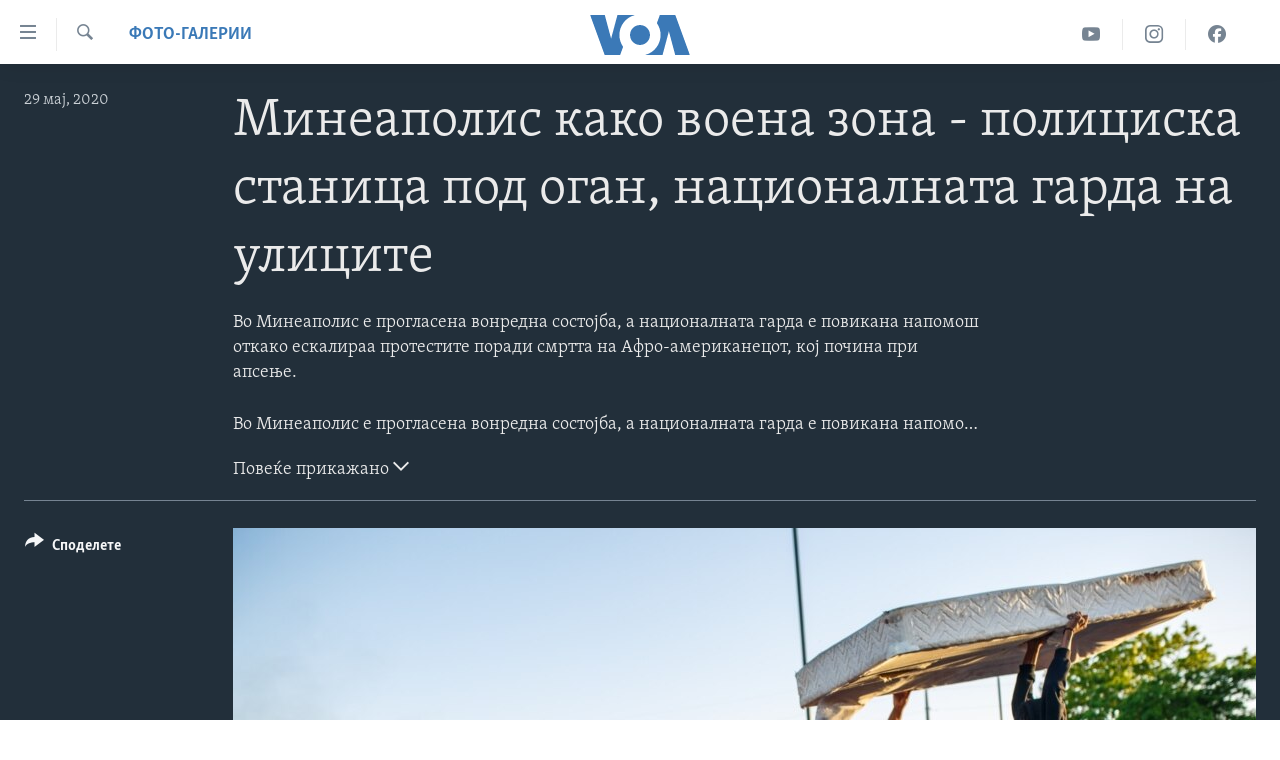

--- FILE ---
content_type: text/html; charset=utf-8
request_url: https://mk.voanews.com/a/voa-mineapolis-protesti/5441035/p2.html
body_size: 9663
content:

<!DOCTYPE html>
<html lang="mk" dir="ltr" class="no-js">
<head>
<link href="/Content/responsive/VOA/mk-MK/VOA-mk-MK.css?&amp;av=0.0.0.0&amp;cb=306" rel="stylesheet"/>
<script src="https://tags.voanews.com/voa-pangea/prod/utag.sync.js"></script> <script type='text/javascript' src='https://www.youtube.com/iframe_api' async></script>
<script type="text/javascript">
//a general 'js' detection, must be on top level in <head>, due to CSS performance
document.documentElement.className = "js";
var cacheBuster = "306";
var appBaseUrl = "/";
var imgEnhancerBreakpoints = [0, 144, 256, 408, 650, 1023, 1597];
var isLoggingEnabled = false;
var isPreviewPage = false;
var isLivePreviewPage = false;
if (!isPreviewPage) {
window.RFE = window.RFE || {};
window.RFE.cacheEnabledByParam = window.location.href.indexOf('nocache=1') === -1;
const url = new URL(window.location.href);
const params = new URLSearchParams(url.search);
// Remove the 'nocache' parameter
params.delete('nocache');
// Update the URL without the 'nocache' parameter
url.search = params.toString();
window.history.replaceState(null, '', url.toString());
} else {
window.addEventListener('load', function() {
const links = window.document.links;
for (let i = 0; i < links.length; i++) {
links[i].href = '#';
links[i].target = '_self';
}
})
}
var pwaEnabled = false;
var swCacheDisabled;
</script>
<meta charset="utf-8" />
<title>Минеаполис како воена зона - полициска станица под оган, националната гарда на улиците</title>
<meta name="description" content="Во Минеаполис е прогласена вонредна состојба, а националната гарда е повикана напомош откако ескалираа протестите поради смртта на Афро-американецот, кој почина при апсење. - page 2" />
<meta name="keywords" content="Фото-галерии" />
<meta name="viewport" content="width=device-width, initial-scale=1.0" />
<meta http-equiv="X-UA-Compatible" content="IE=edge" />
<meta name="robots" content="max-image-preview:large"><meta property="fb:pages" content="176413438620" />
<meta name="msvalidate.01" content="3286EE554B6F672A6F2E608C02343C0E" /><meta name="yandex-verification" content="0a637fd1c34879ec" />
<link href="https://mk.voanews.com/a/voa-mineapolis-protesti/5441035.html" rel="canonical" />
<meta name="apple-mobile-web-app-title" content="Глас на Америка" />
<meta name="apple-mobile-web-app-status-bar-style" content="black" />
<meta name="apple-itunes-app" content="app-id=632618796, app-argument=//5441035.ltr" />
<meta content="Минеаполис како воена зона - полициска станица под оган, националната гарда на улиците" property="og:title" />
<meta content="Во Минеаполис е прогласена вонредна состојба, а националната гарда е повикана напомош откако ескалираа протестите поради смртта на Афро-американецот, кој почина при апсење." property="og:description" />
<meta content="article" property="og:type" />
<meta content="https://mk.voanews.com/a/voa-mineapolis-protesti/5441035.html" property="og:url" />
<meta content="ВОА" property="og:site_name" />
<meta content="https://www.facebook.com/glasnaamerika" property="article:publisher" />
<meta content="https://gdb.voanews.com/98bc7910-da91-488f-8a87-2b579cb05324_w1200_h630.jpg" property="og:image" />
<meta content="1200" property="og:image:width" />
<meta content="630" property="og:image:height" />
<meta content="129169410948885" property="fb:app_id" />
<meta content="gallery" name="twitter:card" />
<meta content="@VOAMacedonian" name="twitter:site" />
<meta content="https://gdb.voanews.com/98bc7910-da91-488f-8a87-2b579cb05324_w1200_h630.jpg" name="twitter:image" />
<meta content="Минеаполис како воена зона - полициска станица под оган, националната гарда на улиците" name="twitter:title" />
<meta content="Во Минеаполис е прогласена вонредна состојба, а националната гарда е повикана напомош откако ескалираа протестите поради смртта на Афро-американецот, кој почина при апсење." name="twitter:description" />
<link rel="amphtml" href="https://mk.voanews.com/amp/voa-mineapolis-protesti/5441035.html" />
<script type="application/ld+json">{"articleSection":"Фото-галерии","isAccessibleForFree":true,"headline":"Минеаполис како воена зона - полициска станица под оган, националната гарда на улиците","inLanguage":"mk-MK","keywords":"Фото-галерии","author":{"@type":"Person","name":"VOA"},"datePublished":"2020-05-29 15:17:00Z","dateModified":"2020-05-29 15:28:09Z","publisher":{"logo":{"width":512,"height":220,"@type":"ImageObject","url":"https://mk.voanews.com/Content/responsive/VOA/mk-MK/img/logo.png"},"@type":"NewsMediaOrganization","url":"https://mk.voanews.com","sameAs":["https://facebook.com/glasnaamerika","https://www.instagram.com/glasnaamerika/","https://twitter.com/glasnaamerika","https://www.youtube.com/user/voamacedonian"],"name":"Глас на Америка","alternateName":""},"@context":"https://schema.org","@type":"NewsArticle","mainEntityOfPage":"https://mk.voanews.com/a/voa-mineapolis-protesti/5441035.html","url":"https://mk.voanews.com/a/voa-mineapolis-protesti/5441035.html","description":"Во Минеаполис е прогласена вонредна состојба, а националната гарда е повикана напомош откако ескалираа протестите поради смртта на Афро-американецот, кој почина при апсење.","image":{"width":1080,"height":608,"@type":"ImageObject","url":"https://gdb.voanews.com/98bc7910-da91-488f-8a87-2b579cb05324_w1080_h608.jpg"},"name":"Минеаполис како воена зона - полициска станица под оган, националната гарда на улиците"}</script>
<script src="/Scripts/responsive/infographics.b?v=dVbZ-Cza7s4UoO3BqYSZdbxQZVF4BOLP5EfYDs4kqEo1&amp;av=0.0.0.0&amp;cb=306"></script>
<script src="/Scripts/responsive/loader.b?v=Q26XNwrL6vJYKjqFQRDnx01Lk2pi1mRsuLEaVKMsvpA1&amp;av=0.0.0.0&amp;cb=306"></script>
<link rel="icon" type="image/svg+xml" href="/Content/responsive/VOA/img/webApp/favicon.svg" />
<link rel="alternate icon" href="/Content/responsive/VOA/img/webApp/favicon.ico" />
<link rel="apple-touch-icon" sizes="152x152" href="/Content/responsive/VOA/img/webApp/ico-152x152.png" />
<link rel="apple-touch-icon" sizes="144x144" href="/Content/responsive/VOA/img/webApp/ico-144x144.png" />
<link rel="apple-touch-icon" sizes="114x114" href="/Content/responsive/VOA/img/webApp/ico-114x114.png" />
<link rel="apple-touch-icon" sizes="72x72" href="/Content/responsive/VOA/img/webApp/ico-72x72.png" />
<link rel="apple-touch-icon-precomposed" href="/Content/responsive/VOA/img/webApp/ico-57x57.png" />
<link rel="icon" sizes="192x192" href="/Content/responsive/VOA/img/webApp/ico-192x192.png" />
<link rel="icon" sizes="128x128" href="/Content/responsive/VOA/img/webApp/ico-128x128.png" />
<meta name="msapplication-TileColor" content="#ffffff" />
<meta name="msapplication-TileImage" content="/Content/responsive/VOA/img/webApp/ico-144x144.png" />
<link rel="alternate" type="application/rss+xml" title="VOA - Top Stories [RSS]" href="/api/" />
<link rel="sitemap" type="application/rss+xml" href="/sitemap.xml" />

                    <script>var w=window;if(w.performance||w.mozPerformance||w.msPerformance||w.webkitPerformance){var d=document;AKSB=w.AKSB||{},AKSB.q=AKSB.q||[],AKSB.mark=AKSB.mark||function(e,_){AKSB.q.push(["mark",e,_||(new Date).getTime()])},AKSB.measure=AKSB.measure||function(e,_,t){AKSB.q.push(["measure",e,_,t||(new Date).getTime()])},AKSB.done=AKSB.done||function(e){AKSB.q.push(["done",e])},AKSB.mark("firstbyte",(new Date).getTime()),AKSB.prof={custid:"168814",ustr:"",originlat:"0",clientrtt:"9",ghostip:"23.209.83.35",ipv6:false,pct:"10",clientip:"3.139.90.213",requestid:"a90f98e",region:"51208",protocol:"h2",blver:14,akM:"dscb",akN:"ae",akTT:"O",akTX:"1",akTI:"a90f98e",ai:"216581",ra:"false",pmgn:"",pmgi:"",pmp:"",qc:""},function(e){var _=d.createElement("script");_.async="async",_.src=e;var t=d.getElementsByTagName("script"),t=t[t.length-1];t.parentNode.insertBefore(_,t)}(("https:"===d.location.protocol?"https:":"http:")+"//ds-aksb-a.akamaihd.net/aksb.min.js")}</script>
                    </head>
<body class=" nav-no-loaded cc_theme pg-media pg-photoblog js-category-to-nav nojs-images ">
<script type="text/javascript" >
var analyticsData = {url:"https://mk.voanews.com/a/voa-mineapolis-protesti/5441035.html",property_id:"474",article_uid:"5441035",page_title:"Минеаполис како воена зона - полициска станица под оган, националната гарда на улиците",page_type:"photo gallery",content_type:"photo",subcontent_type:"photo gallery",last_modified:"2020-05-29 15:28:09Z",pub_datetime:"2020-05-29 15:17:00Z",pub_year:"2020",pub_month:"05",pub_day:"29",pub_hour:"15",pub_weekday:"Friday",section:"фото-галерии",english_section:"photos",byline:"",categories:"photos",domain:"mk.voanews.com",language:"Macedonian",language_service:"VOA Macedonian",platform:"web",copied:"no",copied_article:"",copied_title:"",runs_js:"Yes",cms_release:"8.44.0.0.306",enviro_type:"prod",slug:"voa-mineapolis-protesti",entity:"VOA",short_language_service:"MAC",platform_short:"W",page_name:"Минеаполис како воена зона - полициска станица под оган, националната гарда на улиците"};
</script>
<noscript><iframe src="https://www.googletagmanager.com/ns.html?id=GTM-N8MP7P" height="0" width="0" style="display:none;visibility:hidden"></iframe></noscript><script type="text/javascript" data-cookiecategory="analytics">
var gtmEventObject = Object.assign({}, analyticsData, {event: 'page_meta_ready'});window.dataLayer = window.dataLayer || [];window.dataLayer.push(gtmEventObject);
if (top.location === self.location) { //if not inside of an IFrame
var renderGtm = "true";
if (renderGtm === "true") {
(function(w,d,s,l,i){w[l]=w[l]||[];w[l].push({'gtm.start':new Date().getTime(),event:'gtm.js'});var f=d.getElementsByTagName(s)[0],j=d.createElement(s),dl=l!='dataLayer'?'&l='+l:'';j.async=true;j.src='//www.googletagmanager.com/gtm.js?id='+i+dl;f.parentNode.insertBefore(j,f);})(window,document,'script','dataLayer','GTM-N8MP7P');
}
}
</script>
<!--Analytics tag js version start-->
<script type="text/javascript" data-cookiecategory="analytics">
var utag_data = Object.assign({}, analyticsData, {});
if(typeof(TealiumTagFrom)==='function' && typeof(TealiumTagSearchKeyword)==='function') {
var utag_from=TealiumTagFrom();var utag_searchKeyword=TealiumTagSearchKeyword();
if(utag_searchKeyword!=null && utag_searchKeyword!=='' && utag_data["search_keyword"]==null) utag_data["search_keyword"]=utag_searchKeyword;if(utag_from!=null && utag_from!=='') utag_data["from"]=TealiumTagFrom();}
if(window.top!== window.self&&utag_data.page_type==="snippet"){utag_data.page_type = 'iframe';}
try{if(window.top!==window.self&&window.self.location.hostname===window.top.location.hostname){utag_data.platform = 'self-embed';utag_data.platform_short = 'se';}}catch(e){if(window.top!==window.self&&window.self.location.search.includes("platformType=self-embed")){utag_data.platform = 'cross-promo';utag_data.platform_short = 'cp';}}
(function(a,b,c,d){ a="https://tags.voanews.com/voa-pangea/prod/utag.js"; b=document;c="script";d=b.createElement(c);d.src=a;d.type="text/java"+c;d.async=true; a=b.getElementsByTagName(c)[0];a.parentNode.insertBefore(d,a); })();
</script>
<!--Analytics tag js version end-->
<!-- Analytics tag management NoScript -->
<noscript>
<img style="position: absolute; border: none;" src="https://ssc.voanews.com/b/ss/bbgprod,bbgentityvoa/1/G.4--NS/204204022?pageName=voa%3amac%3aw%3aphoto%20gallery%3a%d0%9c%d0%b8%d0%bd%d0%b5%d0%b0%d0%bf%d0%be%d0%bb%d0%b8%d1%81%20%d0%ba%d0%b0%d0%ba%d0%be%20%d0%b2%d0%be%d0%b5%d0%bd%d0%b0%20%d0%b7%d0%be%d0%bd%d0%b0%20-%20%d0%bf%d0%be%d0%bb%d0%b8%d1%86%d0%b8%d1%81%d0%ba%d0%b0%20%d1%81%d1%82%d0%b0%d0%bd%d0%b8%d1%86%d0%b0%20%d0%bf%d0%be%d0%b4%20%d0%be%d0%b3%d0%b0%d0%bd%2c%20%d0%bd%d0%b0%d1%86%d0%b8%d0%be%d0%bd%d0%b0%d0%bb%d0%bd%d0%b0%d1%82%d0%b0%20%d0%b3%d0%b0%d1%80%d0%b4%d0%b0%20%d0%bd%d0%b0%20%d1%83%d0%bb%d0%b8%d1%86%d0%b8%d1%82%d0%b5&amp;c6=%d0%9c%d0%b8%d0%bd%d0%b5%d0%b0%d0%bf%d0%be%d0%bb%d0%b8%d1%81%20%d0%ba%d0%b0%d0%ba%d0%be%20%d0%b2%d0%be%d0%b5%d0%bd%d0%b0%20%d0%b7%d0%be%d0%bd%d0%b0%20-%20%d0%bf%d0%be%d0%bb%d0%b8%d1%86%d0%b8%d1%81%d0%ba%d0%b0%20%d1%81%d1%82%d0%b0%d0%bd%d0%b8%d1%86%d0%b0%20%d0%bf%d0%be%d0%b4%20%d0%be%d0%b3%d0%b0%d0%bd%2c%20%d0%bd%d0%b0%d1%86%d0%b8%d0%be%d0%bd%d0%b0%d0%bb%d0%bd%d0%b0%d1%82%d0%b0%20%d0%b3%d0%b0%d1%80%d0%b4%d0%b0%20%d0%bd%d0%b0%20%d1%83%d0%bb%d0%b8%d1%86%d0%b8%d1%82%d0%b5&amp;v36=8.44.0.0.306&amp;v6=D=c6&amp;g=https%3a%2f%2fmk.voanews.com%2fa%2fvoa-mineapolis-protesti%2f5441035.html&amp;c1=D=g&amp;v1=D=g&amp;events=event1&amp;c16=voa%20macedonian&amp;v16=D=c16&amp;c5=photos&amp;v5=D=c5&amp;ch=%d0%a4%d0%be%d1%82%d0%be-%d0%b3%d0%b0%d0%bb%d0%b5%d1%80%d0%b8%d0%b8&amp;c15=macedonian&amp;v15=D=c15&amp;c4=photo&amp;v4=D=c4&amp;c14=5441035&amp;v14=D=c14&amp;v20=no&amp;c17=web&amp;v17=D=c17&amp;mcorgid=518abc7455e462b97f000101%40adobeorg&amp;server=mk.voanews.com&amp;pageType=D=c4&amp;ns=bbg&amp;v29=D=server&amp;v25=voa&amp;v30=474&amp;v105=D=User-Agent " alt="analytics" width="1" height="1" /></noscript>
<!-- End of Analytics tag management NoScript -->
<!--*** Accessibility links - For ScreenReaders only ***-->
<section>
<div class="sr-only">
<h2>Линкови за пристапност</h2>
<ul>
<li><a href="#content" data-disable-smooth-scroll="1">Премини на главната содржина</a></li>
<li><a href="#navigation" data-disable-smooth-scroll="1">Премини до страната за навигација</a></li>
<li><a href="#txtHeaderSearch" data-disable-smooth-scroll="1">Пребарувај</a></li>
</ul>
</div>
</section>
<div dir="ltr">
<div id="page">
<aside>
<div class="c-lightbox overlay-modal">
<div class="c-lightbox__intro">
<h2 class="c-lightbox__intro-title"></h2>
<button class="btn btn--rounded c-lightbox__btn c-lightbox__intro-next" title="Следно">
<span class="ico ico--rounded ico-chevron-forward"></span>
<span class="sr-only">Следно</span>
</button>
</div>
<div class="c-lightbox__nav">
<button class="btn btn--rounded c-lightbox__btn c-lightbox__btn--close" title="Затворете">
<span class="ico ico--rounded ico-close"></span>
<span class="sr-only">Затворете</span>
</button>
<button class="btn btn--rounded c-lightbox__btn c-lightbox__btn--prev" title="Претходно">
<span class="ico ico--rounded ico-chevron-backward"></span>
<span class="sr-only">Претходно</span>
</button>
<button class="btn btn--rounded c-lightbox__btn c-lightbox__btn--next" title="Следно">
<span class="ico ico--rounded ico-chevron-forward"></span>
<span class="sr-only">Следно</span>
</button>
</div>
<div class="c-lightbox__content-wrap">
<figure class="c-lightbox__content">
<span class="c-spinner c-spinner--lightbox">
<img src="/Content/responsive/img/player-spinner.png"
alt="please wait"
title="please wait" />
</span>
<div class="c-lightbox__img">
<div class="thumb">
<img src="" alt="" />
</div>
</div>
<figcaption>
<div class="c-lightbox__info c-lightbox__info--foot">
<span class="c-lightbox__counter"></span>
<span class="caption c-lightbox__caption"></span>
</div>
</figcaption>
</figure>
</div>
<div class="hidden">
<div class="content-advisory__box content-advisory__box--lightbox">
<span class="content-advisory__box-text">This image contains sensitive content which some people may find offensive or disturbing.</span>
<button class="btn btn--transparent content-advisory__box-btn m-t-md" value="text" type="button">
<span class="btn__text">
Click to reveal
</span>
</button>
</div>
</div>
</div>
<div class="print-dialogue">
<div class="container">
<h3 class="print-dialogue__title section-head">Print Options:</h3>
<div class="print-dialogue__opts">
<ul class="print-dialogue__opt-group">
<li class="form__group form__group--checkbox">
<input class="form__check " id="checkboxImages" name="checkboxImages" type="checkbox" checked="checked" />
<label for="checkboxImages" class="form__label m-t-md">Images</label>
</li>
<li class="form__group form__group--checkbox">
<input class="form__check " id="checkboxMultimedia" name="checkboxMultimedia" type="checkbox" checked="checked" />
<label for="checkboxMultimedia" class="form__label m-t-md">Multimedia</label>
</li>
</ul>
<ul class="print-dialogue__opt-group">
<li class="form__group form__group--checkbox">
<input class="form__check " id="checkboxEmbedded" name="checkboxEmbedded" type="checkbox" checked="checked" />
<label for="checkboxEmbedded" class="form__label m-t-md">Embedded Content</label>
</li>
<li class="form__group form__group--checkbox">
<input class="form__check " id="checkboxComments" name="checkboxComments" type="checkbox" />
<label for="checkboxComments" class="form__label m-t-md">Comments</label>
</li>
</ul>
</div>
<div class="print-dialogue__buttons">
<button class="btn btn--secondary close-button" type="button" title="Откажете">
<span class="btn__text ">Откажете</span>
</button>
<button class="btn btn-cust-print m-l-sm" type="button" title="Print">
<span class="btn__text ">Print</span>
</button>
</div>
</div>
</div>
<div class="ctc-message pos-fix">
<div class="ctc-message__inner">Link has been copied to clipboard</div>
</div>
</aside>
<div class="hdr-20 hdr-20--big">
<div class="hdr-20__inner">
<div class="hdr-20__max pos-rel">
<div class="hdr-20__side hdr-20__side--primary d-flex">
<label data-for="main-menu-ctrl" data-switcher-trigger="true" data-switch-target="main-menu-ctrl" class="burger hdr-trigger pos-rel trans-trigger" data-trans-evt="click" data-trans-id="menu">
<span class="ico ico-close hdr-trigger__ico hdr-trigger__ico--close burger__ico burger__ico--close"></span>
<span class="ico ico-menu hdr-trigger__ico hdr-trigger__ico--open burger__ico burger__ico--open"></span>
</label>
<div class="menu-pnl pos-fix trans-target" data-switch-target="main-menu-ctrl" data-trans-id="menu">
<div class="menu-pnl__inner">
<nav class="main-nav menu-pnl__item menu-pnl__item--first">
<ul class="main-nav__list accordeon" data-analytics-tales="false" data-promo-name="link" data-location-name="nav,secnav">
<li class="main-nav__item">
<a class="main-nav__item-name main-nav__item-name--link" href="http://m.mk.voanews.com/" title="Дома" >Дома</a>
</li>
<li class="main-nav__item accordeon__item" data-switch-target="menu-item-1288">
<label class="main-nav__item-name main-nav__item-name--label accordeon__control-label" data-switcher-trigger="true" data-for="menu-item-1288">
Рубрики
<span class="ico ico-chevron-down main-nav__chev"></span>
</label>
<div class="main-nav__sub-list">
<a class="main-nav__item-name main-nav__item-name--link main-nav__item-name--sub" href="/z/1733" title="САД" data-item-name="aktuelno-usa" >САД</a>
<a class="main-nav__item-name main-nav__item-name--link main-nav__item-name--sub" href="/z/1729" title="Македонија" data-item-name="aktuelno-macedonia" >Македонија</a>
<a class="main-nav__item-name main-nav__item-name--link main-nav__item-name--sub" href="/z/1724" title="Свет" data-item-name="aktuelno-world" >Свет</a>
<a class="main-nav__item-name main-nav__item-name--link main-nav__item-name--sub" href="/z/1725" title="Економија" data-item-name="aktuelno-economy" >Економија</a>
<a class="main-nav__item-name main-nav__item-name--link main-nav__item-name--sub" href="/z/1731" title="Политика" data-item-name="aktuelno-politics" >Политика</a>
<a class="main-nav__item-name main-nav__item-name--link main-nav__item-name--sub" href="/z/1727" title="Здравје" data-item-name="aktuelno-health" >Здравје</a>
<a class="main-nav__item-name main-nav__item-name--link main-nav__item-name--sub" href="/z/1732" title="Наука" data-item-name="aktuelno-science" >Наука</a>
<a class="main-nav__item-name main-nav__item-name--link main-nav__item-name--sub" href="/z/1723" title="Уметност и забава" data-item-name="aktuelno-culture" >Уметност и забава</a>
<a class="main-nav__item-name main-nav__item-name--link main-nav__item-name--sub" href="/z/1728" title="Интервјуа" data-item-name="aktuelno-interviews" >Интервјуа</a>
</div>
</li>
<li class="main-nav__item">
<a class="main-nav__item-name main-nav__item-name--link" href="/z/1730" title="Фотогалерии" data-item-name="photos" >Фотогалерии</a>
</li>
<li class="main-nav__item">
<a class="main-nav__item-name main-nav__item-name--link" href="/z/7703" title="Документарци" data-item-name="documentaries" >Документарци</a>
</li>
<li class="main-nav__item accordeon__item" data-switch-target="menu-item-767">
<label class="main-nav__item-name main-nav__item-name--label accordeon__control-label" data-switcher-trigger="true" data-for="menu-item-767">
Архивирана програма
<span class="ico ico-chevron-down main-nav__chev"></span>
</label>
<div class="main-nav__sub-list">
<a class="main-nav__item-name main-nav__item-name--link main-nav__item-name--sub" href="https://mk.voanews.com/z/1735" title="Newsflash - Архива" >Newsflash - Архива</a>
<a class="main-nav__item-name main-nav__item-name--link main-nav__item-name--sub" href="/z/2238" title="Вести од САД во минута - Архива" data-item-name="voa-60" >Вести од САД во минута - Архива</a>
<a class="main-nav__item-name main-nav__item-name--link main-nav__item-name--sub" href="https://mk.voanews.com/p/7392.html" title="Избори во САД 2020 - Архива" >Избори во САД 2020 - Архива</a>
</div>
</li>
<li class="main-nav__item">
<a class="main-nav__item-name main-nav__item-name--link" href="/p/3921.html" title="За нас" data-item-name="about-us-mk" >За нас</a>
</li>
</ul>
</nav>
<div class="menu-pnl__item">
<a href="https://learningenglish.voanews.com/" class="menu-pnl__item-link" alt="Learning English">Learning English</a>
</div>
<div class="menu-pnl__item menu-pnl__item--social">
<h5 class="menu-pnl__sub-head">Накусо...</h5>
<a href="https://facebook.com/glasnaamerika" title="Следете не` на Фејсбук" data-analytics-text="follow_on_facebook" class="btn btn--rounded btn--social-inverted menu-pnl__btn js-social-btn btn-facebook" target="_blank" rel="noopener">
<span class="ico ico-facebook-alt ico--rounded"></span>
</a>
<a href="https://www.instagram.com/glasnaamerika/" title="Follow us on Instagram" data-analytics-text="follow_on_instagram" class="btn btn--rounded btn--social-inverted menu-pnl__btn js-social-btn btn-instagram" target="_blank" rel="noopener">
<span class="ico ico-instagram ico--rounded"></span>
</a>
<a href="https://twitter.com/glasnaamerika" title="Следете не` на Твитер" data-analytics-text="follow_on_twitter" class="btn btn--rounded btn--social-inverted menu-pnl__btn js-social-btn btn-twitter" target="_blank" rel="noopener">
<span class="ico ico-twitter ico--rounded"></span>
</a>
<a href="https://www.youtube.com/user/voamacedonian" title="Следете не` на Јутјуб" data-analytics-text="follow_on_youtube" class="btn btn--rounded btn--social-inverted menu-pnl__btn js-social-btn btn-youtube" target="_blank" rel="noopener">
<span class="ico ico-youtube ico--rounded"></span>
</a>
</div>
<div class="menu-pnl__item">
<a href="/navigation/allsites" class="menu-pnl__item-link">
<span class="ico ico-languages "></span>
Јазици
</a>
</div>
</div>
</div>
<label data-for="top-search-ctrl" data-switcher-trigger="true" data-switch-target="top-search-ctrl" class="top-srch-trigger hdr-trigger">
<span class="ico ico-close hdr-trigger__ico hdr-trigger__ico--close top-srch-trigger__ico top-srch-trigger__ico--close"></span>
<span class="ico ico-search hdr-trigger__ico hdr-trigger__ico--open top-srch-trigger__ico top-srch-trigger__ico--open"></span>
</label>
<div class="srch-top srch-top--in-header" data-switch-target="top-search-ctrl">
<div class="container">
<form action="/s" class="srch-top__form srch-top__form--in-header" id="form-topSearchHeader" method="get" role="search"><label for="txtHeaderSearch" class="sr-only">Search</label>
<input type="text" id="txtHeaderSearch" name="k" placeholder="Внесете израз за пребарување" accesskey="s" value="" class="srch-top__input analyticstag-event" onkeydown="if (event.keyCode === 13) { FireAnalyticsTagEventOnSearch('search', $dom.get('#txtHeaderSearch')[0].value) }" />
<button title="Search" type="submit" class="btn btn--top-srch analyticstag-event" onclick="FireAnalyticsTagEventOnSearch('search', $dom.get('#txtHeaderSearch')[0].value) ">
<span class="ico ico-search"></span>
</button></form>
</div>
</div>
<a href="/" class="main-logo-link">
<img src="/Content/responsive/VOA/mk-MK/img/logo-compact.svg" class="main-logo main-logo--comp" alt="site logo">
<img src="/Content/responsive/VOA/mk-MK/img/logo.svg" class="main-logo main-logo--big" alt="site logo">
</a>
</div>
<div class="hdr-20__side hdr-20__side--secondary d-flex">
<a href="https://www.facebook.com/glasnaamerika" title="Facebook" class="hdr-20__secondary-item" data-item-name="custom1">
<span class="ico-custom ico-custom--1 hdr-20__secondary-icon"></span>
</a>
<a href="https://www.instagram.com/glasnaamerika/" title="Instagram" class="hdr-20__secondary-item" data-item-name="custom3">
<span class="ico-custom ico-custom--3 hdr-20__secondary-icon"></span>
</a>
<a href="https://www.youtube.com/user/voamacedonian" title="YouTube" class="hdr-20__secondary-item" data-item-name="custom2">
<span class="ico-custom ico-custom--2 hdr-20__secondary-icon"></span>
</a>
<a href="/s" title="Search" class="hdr-20__secondary-item hdr-20__secondary-item--search" data-item-name="search">
<span class="ico ico-search hdr-20__secondary-icon hdr-20__secondary-icon--search"></span>
</a>
<div class="srch-bottom">
<form action="/s" class="srch-bottom__form d-flex" id="form-bottomSearch" method="get" role="search"><label for="txtSearch" class="sr-only">Search</label>
<input type="search" id="txtSearch" name="k" placeholder="Внесете израз за пребарување" accesskey="s" value="" class="srch-bottom__input analyticstag-event" onkeydown="if (event.keyCode === 13) { FireAnalyticsTagEventOnSearch('search', $dom.get('#txtSearch')[0].value) }" />
<button title="Search" type="submit" class="btn btn--bottom-srch analyticstag-event" onclick="FireAnalyticsTagEventOnSearch('search', $dom.get('#txtSearch')[0].value) ">
<span class="ico ico-search"></span>
</button></form>
</div>
</div>
<img src="/Content/responsive/VOA/mk-MK/img/logo-print.gif" class="logo-print" alt="site logo">
<img src="/Content/responsive/VOA/mk-MK/img/logo-print_color.png" class="logo-print logo-print--color" alt="site logo">
</div>
</div>
</div>
<script>
if (document.body.className.indexOf('pg-home') > -1) {
var nav2In = document.querySelector('.hdr-20__inner');
var nav2Sec = document.querySelector('.hdr-20__side--secondary');
var secStyle = window.getComputedStyle(nav2Sec);
if (nav2In && window.pageYOffset < 150 && secStyle['position'] !== 'fixed') {
nav2In.classList.add('hdr-20__inner--big')
}
}
</script>
<div class="c-hlights c-hlights--breaking c-hlights--no-item" data-hlight-display="mobile,desktop">
<div class="c-hlights__wrap container p-0">
<div class="c-hlights__nav">
<a role="button" href="#" title="Претходно">
<span class="ico ico-chevron-backward m-0"></span>
<span class="sr-only">Претходно</span>
</a>
<a role="button" href="#" title="Следно">
<span class="ico ico-chevron-forward m-0"></span>
<span class="sr-only">Следно</span>
</a>
</div>
<span class="c-hlights__label">
<span class="">Breaking News</span>
<span class="switcher-trigger">
<label data-for="more-less-1" data-switcher-trigger="true" class="switcher-trigger__label switcher-trigger__label--more p-b-0" title="Повеќе прикажано">
<span class="ico ico-chevron-down"></span>
</label>
<label data-for="more-less-1" data-switcher-trigger="true" class="switcher-trigger__label switcher-trigger__label--less p-b-0" title="Show less">
<span class="ico ico-chevron-up"></span>
</label>
</span>
</span>
<ul class="c-hlights__items switcher-target" data-switch-target="more-less-1">
</ul>
</div>
</div> <div id="content">
<div class="media-container">
<div class="container">
<div class="hdr-container row">
<div class="col-category col-xs-12 col-md-2 pull-left"> <div class="category js-category">
<a class="" href="/z/1730">Фото-галерии</a> </div>
</div><div class="col-title col-xs-12 col-md-10 pull-right"> <h1 class="">
Минеаполис како воена зона - полициска станица под оган, националната гарда на улиците
</h1>
</div><div class="col-publishing-details col-xs-12 col-sm-12 col-md-2 pull-left"> <div class="publishing-details ">
<div class="published">
<span class="date" >
<time pubdate="pubdate" datetime="2020-05-29T17:17:00+01:00">
29 мај, 2020
</time>
</span>
</div>
</div>
</div><div class="col-title col-xs-12 col-md-10 pull-right content-offset"> <div class="intro" >
<p >Во Минеаполис е прогласена вонредна состојба, а националната гарда е повикана напомош откако ескалираа протестите поради смртта на Афро-американецот, кој почина при апсење.</p>
</div>
</div><div class="col-title col-xs-12 col-md-10 pull-right content-offset"> <div id="article-content">
<div class="wsw switcher-target switcher-target--inline" data-switch-target="more-less-5441035">
Во Минеаполис е прогласена вонредна состојба, а националната гарда е повикана напомош откако ескалираа протестите поради смртта на Афро-американецот, кој почина при апсење. Во текот на ноќта толпа демонстранти се насобра пред полициска станица. Полицајците од таму беа евакурани, по што учесниците на протестот го запалија објектот. Во текот на ноќта се регистрирани и ограбувања на маркети.<br />
На улиците патролираат полицијата и националната гарда.
</div>
<div class="switcher-trigger ">
<label data-for="more-less-5441035" data-switcher-trigger="true" class="switcher-trigger__label switcher-trigger__label--more" title="Повеќе прикажано">
Повеќе прикажано
<span class="ico ico-chevron-down"></span>
</label>
<label data-for="more-less-5441035" data-switcher-trigger="true" class="switcher-trigger__label switcher-trigger__label--less" title="Show less">
Show less
<span class="ico ico-chevron-up"></span>
</label>
</div>
</div>
</div><div class="col-lg-12 separator"> <div class="separator">
<hr class="title-line" />
</div>
</div>
<div class="col-multimedia col-xs-12 col-md-10 pull-right">
<div id="galleryItems">
<figure class="media-pholder gallery-item js-media-expand">
<div class="img-wrap img-wrap--gallery">
<div class="thumb">
<img src="https://gdb.voanews.com/edb636c8-71f6-4fb5-9fee-951dbdbb53e7_w1024_q10_s.jpg" alt="" class="img-wrap--gallery" />
</div>
</div>
<figcaption>
<div class="img-desc img-desc--inverted d-flex">
<span class="img-number">9</span>
<span class="caption caption--inverted"></span>
</div>
</figcaption>
</figure>
<figure class="media-pholder gallery-item js-media-expand">
<div class="img-wrap img-wrap--gallery">
<div class="thumb">
<img src="https://gdb.voanews.com/4b54f2df-c4d6-4fa8-a575-0668aae71434_w1024_q10_s.jpg" alt="" class="img-wrap--gallery" />
</div>
</div>
<figcaption>
<div class="img-desc img-desc--inverted d-flex">
<span class="img-number">10</span>
<span class="caption caption--inverted"></span>
</div>
</figcaption>
</figure>
<figure class="media-pholder gallery-item js-media-expand">
<div class="img-wrap img-wrap--gallery">
<div class="thumb">
<img src="https://gdb.voanews.com/aac8f620-bd57-4e3d-bfdb-0cb8abfa6374_w1024_q10_s.jpg" alt="" class="img-wrap--gallery" />
</div>
</div>
<figcaption>
<div class="img-desc img-desc--inverted d-flex">
<span class="img-number">11</span>
<span class="caption caption--inverted"></span>
</div>
</figcaption>
</figure>
<figure class="media-pholder gallery-item js-media-expand">
<div class="img-wrap img-wrap--gallery">
<div class="thumb">
<img src="https://gdb.voanews.com/8461155e-0e55-49e7-84d9-ca92af973a86_w1024_q10_s.jpg" alt="" class="img-wrap--gallery" />
</div>
</div>
<figcaption>
<div class="img-desc img-desc--inverted d-flex">
<span class="img-number">12</span>
<span class="caption caption--inverted"></span>
</div>
</figcaption>
</figure>
<p class="buttons btn--load-more">
<a class="btn link-showMore btn__text" data-ajax="true" data-ajax-method="GET" data-ajax-mode="after" data-ajax-update="#galleryItems" data-ajax-url="/a/voa-mineapolis-protesti/5441035/p3.html?wjs=1" href="/a/voa-mineapolis-protesti/5441035/p3.html">Вчитај повеќе</a>
</p>
</div>
</div>
<div class="col-xs-12 col-md-2 pull-left article-share pos-rel">
<div class="share--box">
<div class="sticky-share-container" style="display:none">
<div class="container">
<a href="https://mk.voanews.com" id="logo-sticky-share">&nbsp;</a>
<div class="pg-title pg-title--sticky-share">
Минеаполис како воена зона - полициска станица под оган, националната гарда на улиците
</div>
<div class="sticked-nav-actions">
<!--This part is for sticky navigation display-->
<p class="buttons link-content-sharing p-0 ">
<button class="btn btn--link btn-content-sharing p-t-0 " id="btnContentSharing" value="text" role="Button" type="" title="Повеќе опции за споделување">
<span class="ico ico-share ico--l"></span>
<span class="btn__text ">
Споделете
</span>
</button>
</p>
<aside class="content-sharing js-content-sharing js-content-sharing--apply-sticky content-sharing--sticky"
role="complementary"
data-share-url="/a/voa-mineapolis-protesti/5441035.html" data-share-title="Минеаполис како воена зона - полициска станица под оган, националната гарда на улиците" data-share-text="Во Минеаполис е прогласена вонредна состојба, а националната гарда е повикана напомош откако ескалираа протестите поради смртта на Афро-американецот, кој почина при апсење.">
<div class="content-sharing__popover">
<h6 class="content-sharing__title">Споделете</h6>
<button href="#close" id="btnCloseSharing" class="btn btn--text-like content-sharing__close-btn">
<span class="ico ico-close ico--l"></span>
</button>
<ul class="content-sharing__list">
<li class="content-sharing__item">
<div class="ctc ">
<input type="text" class="ctc__input" readonly="readonly">
<a href="" js-href="/a/voa-mineapolis-protesti/5441035.html" class="content-sharing__link ctc__button">
<span class="ico ico-copy-link ico--rounded ico--s"></span>
<span class="content-sharing__link-text">Copy link</span>
</a>
</div>
</li>
<li class="content-sharing__item">
<a href="https://facebook.com/sharer.php?u=%2fa%2fvoa-mineapolis-protesti%2f5441035.html"
data-analytics-text="share_on_facebook"
title="Facebook" target="_blank"
class="content-sharing__link js-social-btn">
<span class="ico ico-facebook ico--rounded ico--s"></span>
<span class="content-sharing__link-text">Facebook</span>
</a>
</li>
<li class="content-sharing__item">
<a href="https://twitter.com/share?url=%2fa%2fvoa-mineapolis-protesti%2f5441035.html&amp;text=%d0%9c%d0%b8%d0%bd%d0%b5%d0%b0%d0%bf%d0%be%d0%bb%d0%b8%d1%81+%d0%ba%d0%b0%d0%ba%d0%be+%d0%b2%d0%be%d0%b5%d0%bd%d0%b0+%d0%b7%d0%be%d0%bd%d0%b0+-+%d0%bf%d0%be%d0%bb%d0%b8%d1%86%d0%b8%d1%81%d0%ba%d0%b0+%d1%81%d1%82%d0%b0%d0%bd%d0%b8%d1%86%d0%b0+%d0%bf%d0%be%d0%b4+%d0%be%d0%b3%d0%b0%d0%bd%2c+%d0%bd%d0%b0%d1%86%d0%b8%d0%be%d0%bd%d0%b0%d0%bb%d0%bd%d0%b0%d1%82%d0%b0+%d0%b3%d0%b0%d1%80%d0%b4%d0%b0+%d0%bd%d0%b0+%d1%83%d0%bb%d0%b8%d1%86%d0%b8%d1%82%d0%b5"
data-analytics-text="share_on_twitter"
title="Twitter" target="_blank"
class="content-sharing__link js-social-btn">
<span class="ico ico-twitter ico--rounded ico--s"></span>
<span class="content-sharing__link-text">Twitter</span>
</a>
</li>
<li class="content-sharing__item">
<a href="mailto:?body=%2fa%2fvoa-mineapolis-protesti%2f5441035.html&amp;subject=Минеаполис како воена зона - полициска станица под оган, националната гарда на улиците"
title="Email"
class="content-sharing__link ">
<span class="ico ico-email ico--rounded ico--s"></span>
<span class="content-sharing__link-text">Email</span>
</a>
</li>
</ul>
</div>
</aside>
</div>
</div>
</div>
<div class="links">
<p class="buttons link-content-sharing p-0 ">
<button class="btn btn--link btn-content-sharing p-t-0 " id="btnContentSharing" value="text" role="Button" type="" title="Повеќе опции за споделување">
<span class="ico ico-share ico--l"></span>
<span class="btn__text ">
Споделете
</span>
</button>
</p>
<aside class="content-sharing js-content-sharing " role="complementary"
data-share-url="/a/voa-mineapolis-protesti/5441035.html" data-share-title="Минеаполис како воена зона - полициска станица под оган, националната гарда на улиците" data-share-text="Во Минеаполис е прогласена вонредна состојба, а националната гарда е повикана напомош откако ескалираа протестите поради смртта на Афро-американецот, кој почина при апсење.">
<div class="content-sharing__popover">
<h6 class="content-sharing__title">Споделете</h6>
<button href="#close" id="btnCloseSharing" class="btn btn--text-like content-sharing__close-btn">
<span class="ico ico-close ico--l"></span>
</button>
<ul class="content-sharing__list">
<li class="content-sharing__item">
<div class="ctc ">
<input type="text" class="ctc__input" readonly="readonly">
<a href="" js-href="/a/voa-mineapolis-protesti/5441035.html" class="content-sharing__link ctc__button">
<span class="ico ico-copy-link ico--rounded ico--l"></span>
<span class="content-sharing__link-text">Copy link</span>
</a>
</div>
</li>
<li class="content-sharing__item">
<a href="https://facebook.com/sharer.php?u=%2fa%2fvoa-mineapolis-protesti%2f5441035.html"
data-analytics-text="share_on_facebook"
title="Facebook" target="_blank"
class="content-sharing__link js-social-btn">
<span class="ico ico-facebook ico--rounded ico--l"></span>
<span class="content-sharing__link-text">Facebook</span>
</a>
</li>
<li class="content-sharing__item">
<a href="https://twitter.com/share?url=%2fa%2fvoa-mineapolis-protesti%2f5441035.html&amp;text=%d0%9c%d0%b8%d0%bd%d0%b5%d0%b0%d0%bf%d0%be%d0%bb%d0%b8%d1%81+%d0%ba%d0%b0%d0%ba%d0%be+%d0%b2%d0%be%d0%b5%d0%bd%d0%b0+%d0%b7%d0%be%d0%bd%d0%b0+-+%d0%bf%d0%be%d0%bb%d0%b8%d1%86%d0%b8%d1%81%d0%ba%d0%b0+%d1%81%d1%82%d0%b0%d0%bd%d0%b8%d1%86%d0%b0+%d0%bf%d0%be%d0%b4+%d0%be%d0%b3%d0%b0%d0%bd%2c+%d0%bd%d0%b0%d1%86%d0%b8%d0%be%d0%bd%d0%b0%d0%bb%d0%bd%d0%b0%d1%82%d0%b0+%d0%b3%d0%b0%d1%80%d0%b4%d0%b0+%d0%bd%d0%b0+%d1%83%d0%bb%d0%b8%d1%86%d0%b8%d1%82%d0%b5"
data-analytics-text="share_on_twitter"
title="Twitter" target="_blank"
class="content-sharing__link js-social-btn">
<span class="ico ico-twitter ico--rounded ico--l"></span>
<span class="content-sharing__link-text">Twitter</span>
</a>
</li>
<li class="content-sharing__item">
<a href="mailto:?body=%2fa%2fvoa-mineapolis-protesti%2f5441035.html&amp;subject=Минеаполис како воена зона - полициска станица под оган, националната гарда на улиците"
title="Email"
class="content-sharing__link ">
<span class="ico ico-email ico--rounded ico--l"></span>
<span class="content-sharing__link-text">Email</span>
</a>
</li>
</ul>
</div>
</aside>
</div>
</div>
</div>
</div>
</div>
</div>
<div class="container" id="more-info">
<div class="body-container">
<div class="row">
<div data-lbox-embed-gallery="true">
<div data-lbox-gallery-item-src="https://gdb.voanews.com/98bc7910-da91-488f-8a87-2b579cb05324_w1024_q10_s.jpg" data-lbox-gallery-item-title="" data-lbox-gallery-item-advisory="false"></div>
<div data-lbox-gallery-item-src="https://gdb.voanews.com/ea1afc9f-049f-4cda-b8cb-700ef69942bc_w1024_q10_s.jpg" data-lbox-gallery-item-title="" data-lbox-gallery-item-advisory="false"></div>
<div data-lbox-gallery-item-src="https://gdb.voanews.com/d0e52eca-3118-4f99-b138-b7a934e32167_w1024_q10_s.jpg" data-lbox-gallery-item-title="" data-lbox-gallery-item-advisory="false"></div>
<div data-lbox-gallery-item-src="https://gdb.voanews.com/ec490ad6-92f5-494c-a8da-d7f6fb9b6fb4_w1024_q10_s.jpg" data-lbox-gallery-item-title="" data-lbox-gallery-item-advisory="false"></div>
<div data-lbox-gallery-item-src="https://gdb.voanews.com/0d20e63b-d8d9-4f47-a254-2ee1e096b2a5_w1024_q10_s.jpg" data-lbox-gallery-item-title="" data-lbox-gallery-item-advisory="false"></div>
<div data-lbox-gallery-item-src="https://gdb.voanews.com/84741772-b666-465e-aab3-bcaa79e2cb9d_w1024_q10_s.jpg" data-lbox-gallery-item-title="" data-lbox-gallery-item-advisory="false"></div>
<div data-lbox-gallery-item-src="https://gdb.voanews.com/2b6351bf-d3a3-4302-9084-c060fe8583fd_w1024_q10_s.jpg" data-lbox-gallery-item-title="" data-lbox-gallery-item-advisory="false"></div>
<div data-lbox-gallery-item-src="https://gdb.voanews.com/ad5f9c2d-d604-42ee-8f33-0c914900a0fd_w1024_q10_s.jpg" data-lbox-gallery-item-title="" data-lbox-gallery-item-advisory="false"></div>
<div data-lbox-gallery-item-src="https://gdb.voanews.com/edb636c8-71f6-4fb5-9fee-951dbdbb53e7_w1024_q10_s.jpg" data-lbox-gallery-item-title="" data-lbox-gallery-item-advisory="false"></div>
<div data-lbox-gallery-item-src="https://gdb.voanews.com/4b54f2df-c4d6-4fa8-a575-0668aae71434_w1024_q10_s.jpg" data-lbox-gallery-item-title="" data-lbox-gallery-item-advisory="false"></div>
<div data-lbox-gallery-item-src="https://gdb.voanews.com/aac8f620-bd57-4e3d-bfdb-0cb8abfa6374_w1024_q10_s.jpg" data-lbox-gallery-item-title="" data-lbox-gallery-item-advisory="false"></div>
<div data-lbox-gallery-item-src="https://gdb.voanews.com/8461155e-0e55-49e7-84d9-ca92af973a86_w1024_q10_s.jpg" data-lbox-gallery-item-title="" data-lbox-gallery-item-advisory="false"></div>
<div data-lbox-gallery-item-src="https://gdb.voanews.com/a236244c-9733-4965-a745-80a33b9bc91a_w1024_q10_s.jpg" data-lbox-gallery-item-title="" data-lbox-gallery-item-advisory="false"></div>
<div data-lbox-gallery-item-src="https://gdb.voanews.com/3c4aa581-cda5-4199-b942-e579c8ebba43_w1024_q10_s.jpg" data-lbox-gallery-item-title="" data-lbox-gallery-item-advisory="false"></div>
<div data-lbox-gallery-item-src="https://gdb.voanews.com/bfc239ea-6d9f-4055-b19e-3cb2afb3d0fe_w1024_q10_s.jpg" data-lbox-gallery-item-title="" data-lbox-gallery-item-advisory="false"></div>
</div>
<div class="col-xs-12 col-md-7 col-md-offset-2 pull-left"> <div class="content-offset">
</div>
</div>
</div>
</div>
</div>
</div>
<footer role="contentinfo">
<div id="foot" class="foot">
<div class="container">
<div class="foot-nav collapsed" id="foot-nav">
<div class="menu">
<ul class="items">
<li class="socials block-socials">
<span class="handler" id="socials-handler">
Накусо...
</span>
<div class="inner">
<ul class="subitems follow">
<li>
<a href="https://facebook.com/glasnaamerika" title="Следете не` на Фејсбук" data-analytics-text="follow_on_facebook" class="btn btn--rounded js-social-btn btn-facebook" target="_blank" rel="noopener">
<span class="ico ico-facebook-alt ico--rounded"></span>
</a>
</li>
<li>
<a href="https://www.instagram.com/glasnaamerika/" title="Follow us on Instagram" data-analytics-text="follow_on_instagram" class="btn btn--rounded js-social-btn btn-instagram" target="_blank" rel="noopener">
<span class="ico ico-instagram ico--rounded"></span>
</a>
</li>
<li>
<a href="https://twitter.com/glasnaamerika" title="Следете не` на Твитер" data-analytics-text="follow_on_twitter" class="btn btn--rounded js-social-btn btn-twitter" target="_blank" rel="noopener">
<span class="ico ico-twitter ico--rounded"></span>
</a>
</li>
<li>
<a href="https://www.youtube.com/user/voamacedonian" title="Следете не` на Јутјуб" data-analytics-text="follow_on_youtube" class="btn btn--rounded js-social-btn btn-youtube" target="_blank" rel="noopener">
<span class="ico ico-youtube ico--rounded"></span>
</a>
</li>
<li>
<a href="/rssfeeds" title="RSS" data-analytics-text="follow_on_rss" class="btn btn--rounded js-social-btn btn-rss" >
<span class="ico ico-rss ico--rounded"></span>
</a>
</li>
<li>
<a href="/subscribe.html" title="Subscribe" data-analytics-text="follow_on_subscribe" class="btn btn--rounded js-social-btn btn-email" >
<span class="ico ico-email ico--rounded"></span>
</a>
</li>
</ul>
</div>
</li>
<li class="block-primary collapsed collapsible item">
<span class="handler">
ИНФО
<span title="close tab" class="ico ico-chevron-up"></span>
<span title="open tab" class="ico ico-chevron-down"></span>
<span title="add" class="ico ico-plus"></span>
<span title="remove" class="ico ico-minus"></span>
</span>
<div class="inner">
<ul class="subitems">
<li class="subitem">
<a class="handler" href="/p/3921.html" title="За нас" >За нас</a>
</li>
<li class="subitem">
<a class="handler" href="/p/3923.html" title="Контакт" >Контакт</a>
</li>
<li class="subitem">
<a class="handler" href="/p/3922.html" title="Услови за користење" >Услови за користење</a>
</li>
<li class="subitem">
<a class="handler" href="https://www.voanews.com/p/5338.html" title="Приватност" target="_blank" rel="noopener">Приватност</a>
</li>
<li class="subitem">
<a class="handler" href="https://www.voanews.com/section-508" title="Достапност" >Достапност</a>
</li>
<li class="subitem">
<a class="handler" href="http://www.bbgdirect.com/macedonian" title="BBG Direct" target="_blank" rel="noopener">BBG Direct</a>
</li>
</ul>
</div>
</li>
<li class="block-primary collapsed collapsible item">
<span class="handler">
Глас на Америка
<span title="close tab" class="ico ico-chevron-up"></span>
<span title="open tab" class="ico ico-chevron-down"></span>
<span title="add" class="ico ico-plus"></span>
<span title="remove" class="ico ico-minus"></span>
</span>
<div class="inner">
<ul class="subitems">
<li class="subitem">
<a class="handler" href="/z/1721" title="Актуелно" >Актуелно</a>
</li>
<li class="subitem">
<a class="handler" href="https://mk.voanews.com/z/1735" title="Newsflash (TV) - Архива" >Newsflash (TV) - Архива</a>
</li>
<li class="subitem">
<a class="handler" href="/z/2238" title="Вести од САД во минута - Архива" >Вести од САД во минута - Архива</a>
</li>
<li class="subitem">
<a class="handler" href="https://mk.voanews.com/p/7392.html" title="Избори во САД 2020 - Архива" >Избори во САД 2020 - Архива</a>
</li>
<li class="subitem">
<a class="handler" href="https://editorials.voa.gov/z/6199" title="Став на владата на САД" >Став на владата на САД</a>
</li>
</ul>
</div>
</li>
</ul>
</div>
</div>
<div class="foot__item foot__item--copyrights">
<p class="copyright">Глас на Америка © 2026 VOA, Inc. Сите права задржани.</p>
</div>
</div>
</div>
</footer> </div>
</div>
<script defer src="/Scripts/responsive/serviceWorkerInstall.js?cb=306"></script>
<script type="text/javascript">
// opera mini - disable ico font
if (navigator.userAgent.match(/Opera Mini/i)) {
document.getElementsByTagName("body")[0].className += " can-not-ff";
}
// mobile browsers test
if (typeof RFE !== 'undefined' && RFE.isMobile) {
if (RFE.isMobile.any()) {
document.getElementsByTagName("body")[0].className += " is-mobile";
}
else {
document.getElementsByTagName("body")[0].className += " is-not-mobile";
}
}
</script>
<script src="/conf.js?x=306" type="text/javascript"></script>
<div class="responsive-indicator">
<div class="visible-xs-block">XS</div>
<div class="visible-sm-block">SM</div>
<div class="visible-md-block">MD</div>
<div class="visible-lg-block">LG</div>
</div>
<script type="text/javascript">
var bar_data = {
"apiId": "5441035",
"apiType": "1",
"isEmbedded": "0",
"culture": "mk-MK",
"cookieName": "cmsLoggedIn",
"cookieDomain": "mk.voanews.com"
};
</script>
<div id="scriptLoaderTarget" style="display:none;contain:strict;"></div>
</body>
</html>